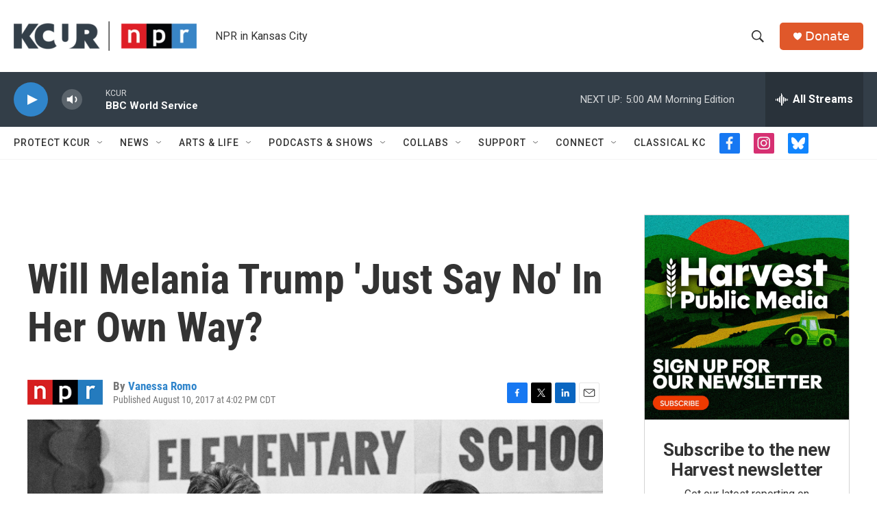

--- FILE ---
content_type: text/html; charset=utf-8
request_url: https://www.google.com/recaptcha/api2/aframe
body_size: 249
content:
<!DOCTYPE HTML><html><head><meta http-equiv="content-type" content="text/html; charset=UTF-8"></head><body><script nonce="YfRp5ehzooRH9mdFEHm5SQ">/** Anti-fraud and anti-abuse applications only. See google.com/recaptcha */ try{var clients={'sodar':'https://pagead2.googlesyndication.com/pagead/sodar?'};window.addEventListener("message",function(a){try{if(a.source===window.parent){var b=JSON.parse(a.data);var c=clients[b['id']];if(c){var d=document.createElement('img');d.src=c+b['params']+'&rc='+(localStorage.getItem("rc::a")?sessionStorage.getItem("rc::b"):"");window.document.body.appendChild(d);sessionStorage.setItem("rc::e",parseInt(sessionStorage.getItem("rc::e")||0)+1);localStorage.setItem("rc::h",'1768549209361');}}}catch(b){}});window.parent.postMessage("_grecaptcha_ready", "*");}catch(b){}</script></body></html>